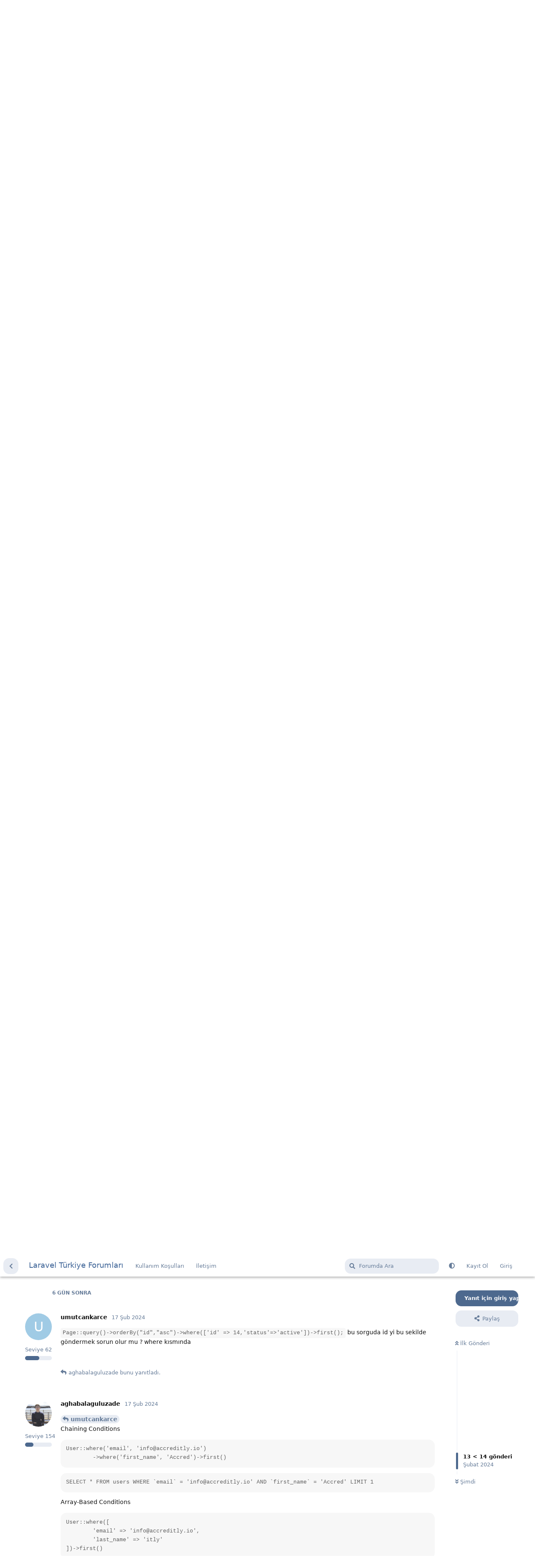

--- FILE ---
content_type: text/html; charset=utf-8
request_url: https://laravel.gen.tr/d/9253-formda-id-sifreleme/13
body_size: 12430
content:
<!doctype html>
<html  dir="ltr"        lang="tr" >
    <head>
        <meta charset="utf-8">
        <title>Formda id Şifreleme - Laravel Türkiye Forumları</title>

        <link rel="canonical" href="https://laravel.gen.tr/d/9253-formda-id-sifreleme">
<link rel="preload" href="https://laravel.gen.tr/assets/forum.js?v=0a0b6c3e" as="script">
<link rel="preload" href="https://laravel.gen.tr/assets/forum-tr.js?v=7442688e" as="script">
<link rel="preload" href="https://laravel.gen.tr/assets/fonts/fa-solid-900.woff2" as="font" type="font/woff2" crossorigin="">
<link rel="preload" href="https://laravel.gen.tr/assets/fonts/fa-regular-400.woff2" as="font" type="font/woff2" crossorigin="">
<meta name="viewport" content="width=device-width, initial-scale=1, maximum-scale=1, minimum-scale=1">
<meta name="description" content="Merhaba formda id gönderirken şifreleme yapılır mı veinput:hiddenolarak idgöndermemek istersek nasıl olur ? şifrelemeyi nasıl kullanırım ?">
<meta name="theme-color" content="#4D698E">
<meta name="application-name" content="Laravel Türkiye Forumları">
<meta name="robots" content="index, follow">
<meta name="twitter:card" content="summary_large_image">
<meta name="twitter:image" content="https://laravel.gen.tr/assets/site-image-wibzwteh.png">
<meta name="twitter:title" content="Formda id Şifreleme">
<meta name="article:published_time" content="2024-02-10T21:49:27+00:00">
<meta name="twitter:description" content="Merhaba formda id gönderirken şifreleme yapılır mı veinput:hiddenolarak idgöndermemek istersek nasıl olur ? şifrelemeyi nasıl kullanırım ?">
<meta name="twitter:url" content="https://laravel.gen.tr/d/9253-formda-id-sifreleme">
<meta name="color-scheme" content="light">
<link rel="stylesheet" media="not all and (prefers-color-scheme: dark)" class="nightmode-light" href="https://laravel.gen.tr/assets/forum.css?v=b99c76c8" />
<link rel="stylesheet" media="(prefers-color-scheme: dark)" class="nightmode-dark" href="https://laravel.gen.tr/assets/forum-dark.css?v=9da3afee" />
<link rel="shortcut icon" href="https://laravel.gen.tr/assets/favicon-040mwuls.png">
<meta property="og:site_name" content="Laravel Türkiye Forumları">
<meta property="og:type" content="article">
<meta property="og:image" content="https://laravel.gen.tr/assets/site-image-wibzwteh.png">
<meta property="og:title" content="Formda id Şifreleme">
<meta property="og:description" content="Merhaba formda id gönderirken şifreleme yapılır mı veinput:hiddenolarak idgöndermemek istersek nasıl olur ? şifrelemeyi nasıl kullanırım ?">
<meta property="og:url" content="https://laravel.gen.tr/d/9253-formda-id-sifreleme">
<script type="application/ld+json">[{"@context":"http:\/\/schema.org","@type":"DiscussionForumPosting","publisher":{"@type":"Organization","name":"Laravel T\u00fcrkiye Forumlar\u0131","url":"https:\/\/laravel.gen.tr","description":"Laravel g\u00f6n\u00fcll\u00fcleri forumu.","logo":null},"image":"https:\/\/laravel.gen.tr\/assets\/site-image-wibzwteh.png","headline":"Formda id \u015eifreleme","datePublished":"2024-02-10T21:49:27+00:00","description":"Merhaba formda id g\u00f6nderirken \u015fifreleme yap\u0131l\u0131r m\u0131 veinput:hiddenolarak idg\u00f6ndermemek istersek nas\u0131l olur ? \u015fifrelemeyi nas\u0131l kullan\u0131r\u0131m ?","url":"https:\/\/laravel.gen.tr\/d\/9253-formda-id-sifreleme","author":{"@type":"Person","name":"umutcankarce","url":"https:\/\/laravel.gen.tr\/u\/umutcankarce"}},{"@context":"http:\/\/schema.org","@type":"WebSite","url":"https:\/\/laravel.gen.tr\/","potentialAction":{"@type":"SearchAction","target":"https:\/\/laravel.gen.tr\/?q={search_term_string}","query-input":"required name=search_term_string"}}]</script>

        <script>
            /* fof/nightmode workaround for browsers without (prefers-color-scheme) CSS media query support */
            if (!window.matchMedia('not all and (prefers-color-scheme), (prefers-color-scheme)').matches) {
                document.querySelector('link.nightmode-light').removeAttribute('media');
            }
        </script>
        
    </head>

    <body>
        <div style="display:flex;width:100%align-items: center;">
<a style="flex:1;color:#FFF;background-color:#48d5ec;padding:4px;text-align:center" href="https://discord.gg/kkxhWRVTyz" target="_blank"><strong>Laravel Türkiye Discord Kanalı</strong></a>
<a style="flex:1;color:#FFF;background-color:#EC4899;padding:4px;text-align:center" href="/d/4903-onemli-forumda-kod-paylasirken-dikkat-edilmesi-gerekenler"><strong>Forumda kod paylaşılırken dikkat edilmesi gerekenler!</strong></a><a style="flex:1;color:#FFF;background-color:#69cd2a;padding:4px;text-align:center" href="/d/6395-etkinlik-birlikte-proje-gelistirmek-isteyenler-icin-tanisma-ve-kayit"><strong>Birlikte proje geliştirmek ister misiniz?</strong></a>
</div>

<div id="app" class="App">

    <div id="app-navigation" class="App-navigation"></div>

    <div id="drawer" class="App-drawer">

        <header id="header" class="App-header">
            <div id="header-navigation" class="Header-navigation"></div>
            <div class="container">
                <h1 class="Header-title">
                    <a href="https://laravel.gen.tr" id="home-link">
                                                    Laravel Türkiye Forumları
                                            </a>
                </h1>
                <div id="header-primary" class="Header-primary"></div>
                <div id="header-secondary" class="Header-secondary"></div>
            </div>
        </header>

    </div>

    <main class="App-content">
        <div id="content"></div>

        <div id="flarum-loading" style="display: none">
    Yükleniyor...
</div>

<noscript>
    <div class="Alert">
        <div class="container">
            Bu site en iyi JavaScript etkinleştirilmiş modern bir tarayıcıda görüntülenir.
        </div>
    </div>
</noscript>

<div id="flarum-loading-error" style="display: none">
    <div class="Alert">
        <div class="container">
            Bu sitenin tam sürümünü yüklemeye çalışırken bir şeyler ters gitti. Hatayı düzeltmek için bu sayfayı yenilemeyi deneyin.
        </div>
    </div>
</div>

<noscript id="flarum-content">
    <div class="container">
    <h1>Formda id Şifreleme</h1>

    <div>
                    <article>
                                <div class="PostUser"><h3 class="PostUser-name">beyondelayer</h3></div>
                <div class="Post-body">
                    <p><a href="https://laravel.gen.tr/d/9253-formda-id-sifreleme/1" class="PostMention" data-id="45722" rel="" target="">umutcankarce</a> ben uuid kullanıyorum bu olay için, id görünmesi rahatsız ediyor bazen slug bazen uuid, 8-9 karakterli uuid oluşturuyorum tıpkı youtube linklerindeki gibi, belkide bir anlamı yoktur sonuçta id yerine uuid değerini veriyorum ama nedense içim daha rahat ediyor 😃 <a href="https://laravel.gen.tr/u/mgsmus" class="UserMention" rel="" target="">@mgsmus</a> benimde merak ettiğim bir konuydu açılmışken size sormak isterim, bu konu için sen ne düşünüyorsun abi? Yani insanlar formlarda bizim datamıza ait olan id uuid gibi bilgileri görebiliyor buna nasıl bi çözüm üretilebilir?</p>
                </div>
            </article>

            <hr>
                    <article>
                                <div class="PostUser"><h3 class="PostUser-name">aghabalaguluzade</h3></div>
                <div class="Post-body">
                    <p><a href="https://laravel.gen.tr/d/9253-formda-id-sifreleme/3" class="PostMention" data-id="45726" rel="" target="">beyondelayer</a> aslında <a href="https://laravel.gen.tr/u/sineld" class="UserMention" rel="" target="">@sineld</a> hocanın url şifreleme konusunda mesajı vardı <br>
<a href="https://laravel.gen.tr/d/3613-laravel-url-sifreleme/7" rel="ugc noopener" target="_self" rel="ugc noopener" target="_self">https://laravel.gen.tr/d/3613-laravel-url-sifreleme/7</a><br>
şöyle fakat formda id şifreleme istediği için önermedim. Konu açılmışken böyle bir şey vardı bakabilirsiniz.</p>
                </div>
            </article>

            <hr>
                    <article>
                                <div class="PostUser"><h3 class="PostUser-name">mgsmus</h3></div>
                <div class="Post-body">
                    <p><a href="https://laravel.gen.tr/d/9253-formda-id-sifreleme/3" class="PostMention" data-id="45726" rel="" target="">beyondelayer</a> Sistemde id ile birlikte uuid de kullanırsınız. İç işleri id ile; kullanıcının gördüğü yerleri uuid ile yaparsınız. Bir de şöyle bir yazım var:<br>
<a href="https://medium.com/@mgsmus/laravel-de-%C5%9Fifrelenmi%C5%9F-id-i%CC%87le-%C3%A7al%C4%B1%C5%9Fmak-repository-decorator-ve-inversion-of-control-808def3a582f" rel="ugc noopener nofollow" target="_blank" rel="ugc noopener nofollow" target="_blank">https://medium.com/@mgsmus/laravel-de-%C5%9Fifrelenmi%C5%9F-id-i%CC%87le-%C3%A7al%C4%B1%C5%9Fmak-repository-decorator-ve-inversion-of-control-808def3a582f</a></p>
                </div>
            </article>

            <hr>
                    <article>
                                <div class="PostUser"><h3 class="PostUser-name">aghabalaguluzade</h3></div>
                <div class="Post-body">
                    <p><a href="https://laravel.gen.tr/d/9253-formda-id-sifreleme/5" class="PostMention" data-id="45732" rel="" target="">mgsmus</a> peki hocam <br>
1 - kullanmamanın büyük zararı olur mu ?<br>
<code>Crypt::encrypt</code> olan doğru mu veya kullanılır mı ?</p> 
                </div>
            </article>

            <hr>
                    <article>
                                <div class="PostUser"><h3 class="PostUser-name">mgsmus</h3></div>
                <div class="Post-body">
                    <p><a href="https://laravel.gen.tr/d/9253-formda-id-sifreleme/6" class="PostMention" data-id="45733" rel="" target="">aghabalaguluzade</a> Bu sizin id'yi karşı tarafta nasıl ele aldığınızla, nasıl önlemler aldığınızla alakalı. Kullanıcı id'yi elle değiştirdiğinde sizin tarafta bir şeyler karışmıyorsa sorun olmaz; ha elle yapmış ha arayüzden... Eğer elle yaptığında istemediğiniz bir şeylere sebep oluyorsa ister id olsun ister uuid olsun zaten yeterince önlemi almamışsınız demektir çünkü tek başına uuid sizi kurtarmaz.</p>

<p>Çok basit bir örnek bu ama yine de vereyim; mesela kullanıcının ürünleri var ve ona ulaşacaksınız:</p>
<pre><code>// Yanlış
$product = Product::findOrFail($id);

// Doğru
$product = $request-&gt;user()
    -&gt;products()
    -&gt;findOrFail($id);</code><script async="" crossorigin="anonymous" data-hljs-style="github" integrity="sha384-E9ssooeJ4kPel3JD7st0BgS50OLWFEdg4ZOp8lYPy52ctQazOIV37TCvzV8l4cYG" src="https://cdn.jsdelivr.net/gh/s9e/hljs-loader@1.0.34/loader.min.js"></script><script>
                    if(window.hljsLoader && !document.currentScript.parentNode.hasAttribute('data-s9e-livepreview-onupdate')) {
                        window.hljsLoader.highlightBlocks(document.currentScript.parentNode);
                    }
                </script></pre>
                </div>
            </article>

            <hr>
                    <article>
                                <div class="PostUser"><h3 class="PostUser-name">aghabalaguluzade</h3></div>
                <div class="Post-body">
                    <p><a href="https://laravel.gen.tr/d/9253-formda-id-sifreleme/7" class="PostMention" data-id="45734" rel="" target="">mgsmus</a> anladım <br>
ilkinde</p>
<pre><code>$product = Product::findOrFail($id);</code><script async="" crossorigin="anonymous" data-hljs-style="github" integrity="sha384-E9ssooeJ4kPel3JD7st0BgS50OLWFEdg4ZOp8lYPy52ctQazOIV37TCvzV8l4cYG" src="https://cdn.jsdelivr.net/gh/s9e/hljs-loader@1.0.34/loader.min.js"></script><script>
                    if(window.hljsLoader && !document.currentScript.parentNode.hasAttribute('data-s9e-livepreview-onupdate')) {
                        window.hljsLoader.highlightBlocks(document.currentScript.parentNode);
                    }
                </script></pre>
<p>verince ikinci kodu anlamadım (ilk defada anlamamıştım da).<br>
Teşekkür ederim hocam.</p>
                </div>
            </article>

            <hr>
                    <article>
                                <div class="PostUser"><h3 class="PostUser-name">EmreS</h3></div>
                <div class="Post-body">
                    <p><a href="https://laravel.gen.tr/d/9253-formda-id-sifreleme/8" class="PostMention" data-id="45735" rel="" target="">aghabalaguluzade</a>  Burada id veya uuid tutmak sorgulama esnasında yapacağınız bir hatanın önüne geçmez demek istemiş <a href="https://laravel.gen.tr/u/mgsmus" class="UserMention" rel="" target="">@mgsmus</a> <br>
Yazılan kodtaki 1. örnekte id den ürün getirilirken 2.örnekte login olan kullanıcıya ait ürünlerin içinden id ye göre ürün getirilmektedir.<br>
Direkt ürün modelinden id ile sorgulamak başka bir kullanıcıya ait ürünü getirmemize de sebep olabilir ve bu da hataları beraberinde getirebilir.</p>
                </div>
            </article>

            <hr>
                    <article>
                                <div class="PostUser"><h3 class="PostUser-name">fabyo0</h3></div>
                <div class="Post-body">
                    <p><a href="https://laravel.gen.tr/u/mgsmus" class="UserMention" rel="" target="">@mgsmus</a> Hocam biraz konu dışı olacak ama uuid üzerinden bir sorum var şimdiye kadar id kullandım hangi durumlar da uuid kullanmalıyım</p> 
                </div>
            </article>

            <hr>
                    <article>
                                <div class="PostUser"><h3 class="PostUser-name">mgsmus</h3></div>
                <div class="Post-body">
                    <p><a href="https://laravel.gen.tr/d/9253-formda-id-sifreleme/9" class="PostMention" data-id="45741" rel="" target="">fabyo0</a></p> 

<ul><li>id'yi umumi olarak göstermek istemediğiniz durumlarda id sütununun yanında bir de uuid alanı tutarsınız ve kullanıcıların gördüğü işlemleri bu uuid ile yaparsınız. Mesela kullanıcı uygulamada bu uuid'yi görür ama siz içeride ilişkileri mesela id ile yaparsınız. Bu, uygulamanıza ek bir güvenlik önlemi sağlar.</li>
<li>Dağıtık sistemlerde id'lerin çakışma durumu olabileceği için primary key olarak uuid kullanılır.</li></ul>

<p>Yani güvenlik ve benzersizlik gereken durumlarda kullanılır.</p>
                </div>
            </article>

            <hr>
                    <article>
                                <div class="PostUser"><h3 class="PostUser-name">fabyo0</h3></div>
                <div class="Post-body">
                    <p><a href="https://laravel.gen.tr/d/9253-formda-id-sifreleme/10" class="PostMention" data-id="45760" rel="" target="">mgsmus</a> Sağolun hocam anladım</p>
                </div>
            </article>

            <hr>
                    <article>
                                <div class="PostUser"><h3 class="PostUser-name">umutcankarce</h3></div>
                <div class="Post-body">
                    <p><code>Page::query()-&gt;orderBy("id","asc")-&gt;where(['id' =&gt; 14,'status'=&gt;'active'])-&gt;first();</code> bu sorguda id yi bu sekilde göndermek sorun olur mu ? where kısmında</p> 
                </div>
            </article>

            <hr>
                    <article>
                                <div class="PostUser"><h3 class="PostUser-name">aghabalaguluzade</h3></div>
                <div class="Post-body">
                    <p><a href="https://laravel.gen.tr/d/9253-formda-id-sifreleme/13" class="PostMention" data-id="45865" rel="" target="">umutcankarce</a> <br>
Chaining Conditions</p>

<pre><code>User::where('email', 'info@accreditly.io')
	-&gt;where('first_name', 'Accred')-&gt;first()</code><script async="" crossorigin="anonymous" data-hljs-style="github" integrity="sha384-E9ssooeJ4kPel3JD7st0BgS50OLWFEdg4ZOp8lYPy52ctQazOIV37TCvzV8l4cYG" src="https://cdn.jsdelivr.net/gh/s9e/hljs-loader@1.0.34/loader.min.js"></script><script>
                    if(window.hljsLoader && !document.currentScript.parentNode.hasAttribute('data-s9e-livepreview-onupdate')) {
                        window.hljsLoader.highlightBlocks(document.currentScript.parentNode);
                    }
                </script></pre>

<pre><code>SELECT * FROM users WHERE `email` = 'info@accreditly.io' AND `first_name` = 'Accred' LIMIT 1</code><script async="" crossorigin="anonymous" data-hljs-style="github" integrity="sha384-E9ssooeJ4kPel3JD7st0BgS50OLWFEdg4ZOp8lYPy52ctQazOIV37TCvzV8l4cYG" src="https://cdn.jsdelivr.net/gh/s9e/hljs-loader@1.0.34/loader.min.js"></script><script>
                    if(window.hljsLoader && !document.currentScript.parentNode.hasAttribute('data-s9e-livepreview-onupdate')) {
                        window.hljsLoader.highlightBlocks(document.currentScript.parentNode);
                    }
                </script></pre>

<p>Array-Based Conditions</p>

<pre><code>User::where([
	'email' =&gt; 'info@accreditly.io',
	'last_name' =&gt; 'itly'
])-&gt;first()</code><script async="" crossorigin="anonymous" data-hljs-style="github" integrity="sha384-E9ssooeJ4kPel3JD7st0BgS50OLWFEdg4ZOp8lYPy52ctQazOIV37TCvzV8l4cYG" src="https://cdn.jsdelivr.net/gh/s9e/hljs-loader@1.0.34/loader.min.js"></script><script>
                    if(window.hljsLoader && !document.currentScript.parentNode.hasAttribute('data-s9e-livepreview-onupdate')) {
                        window.hljsLoader.highlightBlocks(document.currentScript.parentNode);
                    }
                </script></pre>

<pre><code>SELECT * FROM users WHERE `email` = 'info@accreditly.io' AND `last_name` = 'itly' LIMIT 1</code><script async="" crossorigin="anonymous" data-hljs-style="github" integrity="sha384-E9ssooeJ4kPel3JD7st0BgS50OLWFEdg4ZOp8lYPy52ctQazOIV37TCvzV8l4cYG" src="https://cdn.jsdelivr.net/gh/s9e/hljs-loader@1.0.34/loader.min.js"></script><script>
                    if(window.hljsLoader && !document.currentScript.parentNode.hasAttribute('data-s9e-livepreview-onupdate')) {
                        window.hljsLoader.highlightBlocks(document.currentScript.parentNode);
                    }
                </script></pre>

<p>Ayrıca <code>orderBy()</code> <code>where</code> sonra olacak.</p>


<p><a href="https://accreditly.io/articles/laravel-eloquents-where-clause-in-detail" rel="ugc noopener nofollow" target="_blank" rel="ugc noopener nofollow" target="_blank">https://accreditly.io/articles/laravel-eloquents-where-clause-in-detail</a><br>
<a href="https://laravel.com/docs/10.x/queries#basic-where-clauses" rel="ugc noopener nofollow" target="_blank" rel="ugc noopener nofollow" target="_blank">https://laravel.com/docs/10.x/queries#basic-where-clauses</a></p>
                </div>
            </article>

            <hr>
            </div>

    
    </div>

</noscript>


        <div class="App-composer">
            <div class="container">
                <div id="composer"></div>
            </div>
        </div>
    </main>

    <footer id="footer" class="App-footer"></footer>

</div>




        <div id="modal"></div>
        <div id="alerts"></div>

        <script>
            document.getElementById('flarum-loading').style.display = 'block';
            var flarum = {extensions: {}};
        </script>

        <script src="https://laravel.gen.tr/assets/forum.js?v=0a0b6c3e"></script>
<script src="https://laravel.gen.tr/assets/forum-tr.js?v=7442688e"></script>

        <script id="flarum-json-payload" type="application/json">{"fof-nightmode.assets.day":"https:\/\/laravel.gen.tr\/assets\/forum.css?v=b99c76c8","fof-nightmode.assets.night":"https:\/\/laravel.gen.tr\/assets\/forum-dark.css?v=9da3afee","resources":[{"type":"forums","id":"1","attributes":{"title":"Laravel T\u00fcrkiye Forumlar\u0131","description":"Laravel g\u00f6n\u00fcll\u00fcleri forumu.","showLanguageSelector":false,"baseUrl":"https:\/\/laravel.gen.tr","basePath":"","baseOrigin":"https:\/\/laravel.gen.tr","debug":false,"apiUrl":"https:\/\/laravel.gen.tr\/api","welcomeTitle":"Laravel T\u00fcrkiye Forumlar\u0131na ho\u015f geldiniz","welcomeMessage":"Yeni kullan\u0131c\u0131 al\u0131mlar\u0131 a\u00e7\u0131ld\u0131, kay\u0131t olma sorunlar\u0131 giderildi.","themePrimaryColor":"#4D698E","themeSecondaryColor":"#4D698E","logoUrl":null,"faviconUrl":"https:\/\/laravel.gen.tr\/assets\/favicon-040mwuls.png","headerHtml":"\u003Cdiv style=\u0022display:flex;width:100%align-items: center;\u0022\u003E\n\u003Ca style=\u0022flex:1;color:#FFF;background-color:#48d5ec;padding:4px;text-align:center\u0022 href=\u0022https:\/\/discord.gg\/kkxhWRVTyz\u0022 target=\u0022_blank\u0022\u003E\u003Cstrong\u003ELaravel T\u00fcrkiye Discord Kanal\u0131\u003C\/strong\u003E\u003C\/a\u003E\n\u003Ca style=\u0022flex:1;color:#FFF;background-color:#EC4899;padding:4px;text-align:center\u0022 href=\u0022\/d\/4903-onemli-forumda-kod-paylasirken-dikkat-edilmesi-gerekenler\u0022\u003E\u003Cstrong\u003EForumda kod payla\u015f\u0131l\u0131rken dikkat edilmesi gerekenler!\u003C\/strong\u003E\u003C\/a\u003E\u003Ca style=\u0022flex:1;color:#FFF;background-color:#69cd2a;padding:4px;text-align:center\u0022 href=\u0022\/d\/6395-etkinlik-birlikte-proje-gelistirmek-isteyenler-icin-tanisma-ve-kayit\u0022\u003E\u003Cstrong\u003EBirlikte proje geli\u015ftirmek ister misiniz?\u003C\/strong\u003E\u003C\/a\u003E\n\u003C\/div\u003E","footerHtml":"","allowSignUp":true,"defaultRoute":"\/all","canViewForum":true,"canStartDiscussion":false,"canSearchUsers":false,"canCreateAccessToken":false,"canModerateAccessTokens":false,"assetsBaseUrl":"https:\/\/laravel.gen.tr\/assets","canViewFlags":false,"guidelinesUrl":null,"canBypassTagCounts":false,"minPrimaryTags":"1","maxPrimaryTags":"1","minSecondaryTags":"0","maxSecondaryTags":"3","allowUsernameMentionFormat":true,"ianm-level-ranks.pointsText":null,"canSeeUserDirectoryLink":false,"userDirectoryDefaultSort":"default","userDirectorySmallCards":false,"userDirectoryDisableGlobalSearchSource":false,"userDirectoryLinkGroupMentions":true,"fofNightMode_autoUnsupportedFallback":1,"fofNightMode.showThemeToggleOnHeaderAlways":false,"fof-nightmode.default_theme":0,"fofNightMode.showThemeToggleInSolid":true,"allowInlineEditing":false,"synopsis.excerpt_length":200,"synopsis.rich_excerpts":false,"synopsis.excerpt_type":"first","synopsis.disable_when_searching":true,"fof-user-bio.maxLength":200,"fof-user-bio.maxLines":0,"fof-socialprofile.allow_external_favicons":false,"fof-share-social.plain-copy":true,"fof-share-social.default":null,"fof-share-social.networks":["facebook","twitter","linkedin","reddit","whatsapp","telegram"],"ReactionConverts":[null,null,null],"fofReactionsAllowAnonymous":false,"fofReactionsCdnUrl":"https:\/\/cdnjs.cloudflare.com\/ajax\/libs\/twemoji\/14.0.2\/72x72\/[codepoint].png","fof-oauth":[null,null,{"name":"github","icon":"fab fa-github","priority":0},null,null,{"name":"google","icon":"fab fa-google","priority":0},null],"fof-oauth.only_icons":true,"fof-oauth.popupWidth":580,"fof-oauth.popupHeight":400,"fof-oauth.fullscreenPopup":true,"fof-merge-discussions.search_limit":4,"fof-forum-statistics-widget.widget_order":0,"fof-forum-statistics-widget.discussionsCount":8464,"fof-forum-statistics-widget.postsCount":47020,"fof-forum-statistics-widget.usersCount":15945,"fof-forum-statistics-widget.lastUserId":36662,"canStartPrivateDiscussion":false,"canStartPrivateDiscussionWithUsers":false,"canAddMoreThanTwoUserRecipients":false,"canStartPrivateDiscussionWithGroups":false,"canStartPrivateDiscussionWithBlockers":false,"byobu.icon-badge":"fas fa-map","byobu.icon-postAction":"far fa-map","fof-best-answer.show_max_lines":0,"showTagsInSearchResults":true,"removeSolutionResultsFromMainSearch":false,"solutionSearchEnabled":true,"canSelectBestAnswerOwnPost":false,"useAlternativeBestAnswerUi":false,"showBestAnswerFilterUi":false,"bestAnswerDiscussionSidebarJumpButton":false,"currentThemeId":"afrux-asirem","afrux-theme-base.footerDescription":null,"afrux-theme-base.footerBottomLine":null,"afrux-theme-base.footerLinks":[],"afrux-theme-base.footerHooked":true,"afruxHeroBanner":null,"afruxHeroBannerPosition":null,"afrux-theme-base.bannerHooked":true,"afrux-theme-base.normalizeStatusWidgetStructure":true,"afrux-theme-base.normalizeAdminHeaderStructure":true,"afrux-theme-base.normalizeExtensionPageStructure":true,"afrux-theme-base.normalizeUserTable":true,"afrux-theme-base.addExtensionsPage":true},"relationships":{"groups":{"data":[{"type":"groups","id":"1"},{"type":"groups","id":"2"},{"type":"groups","id":"3"},{"type":"groups","id":"4"}]},"tags":{"data":[{"type":"tags","id":"1"},{"type":"tags","id":"2"},{"type":"tags","id":"3"}]},"reactions":{"data":[{"type":"reactions","id":"1"},{"type":"reactions","id":"2"},{"type":"reactions","id":"3"},{"type":"reactions","id":"4"},{"type":"reactions","id":"5"},{"type":"reactions","id":"6"}]},"links":{"data":[{"type":"links","id":"1"},{"type":"links","id":"2"}]}}},{"type":"groups","id":"1","attributes":{"nameSingular":"Y\u00f6netici","namePlural":"Y\u00f6netici","color":"#b24786","icon":"fas fa-wrench","isHidden":0}},{"type":"groups","id":"2","attributes":{"nameSingular":"Moderat\u00f6r","namePlural":"Moderat\u00f6r","color":"#5987c5","icon":"fas fa-bolt","isHidden":0}},{"type":"groups","id":"3","attributes":{"nameSingular":"Misafir","namePlural":"Misafir","color":"#e2d086","icon":null,"isHidden":0}},{"type":"groups","id":"4","attributes":{"nameSingular":"\u00dcye","namePlural":"\u00dcye","color":"#c8d92c","icon":null,"isHidden":0}},{"type":"tags","id":"1","attributes":{"name":"Genel","description":"","slug":"genel","color":"#000000","backgroundUrl":null,"backgroundMode":null,"icon":"fa fa-home","discussionCount":1258,"position":0,"defaultSort":null,"isChild":false,"isHidden":false,"lastPostedAt":"2025-11-22T05:35:53+00:00","canStartDiscussion":false,"canAddToDiscussion":false,"subscription":null,"richExcerpts":null,"excerptLength":null,"isQnA":true,"reminders":false}},{"type":"tags","id":"2","attributes":{"name":"Yard\u0131m","description":"","slug":"yardim","color":"#cbd5e1","backgroundUrl":null,"backgroundMode":null,"icon":"","discussionCount":6668,"position":1,"defaultSort":null,"isChild":false,"isHidden":false,"lastPostedAt":"2025-11-27T18:46:08+00:00","canStartDiscussion":false,"canAddToDiscussion":false,"subscription":null,"richExcerpts":null,"excerptLength":null,"isQnA":true,"reminders":false}},{"type":"tags","id":"3","attributes":{"name":"Geli\u015ftirme","description":"","slug":"gelistirme","color":"#cbd5e1","backgroundUrl":null,"backgroundMode":null,"icon":"","discussionCount":570,"position":2,"defaultSort":null,"isChild":false,"isHidden":false,"lastPostedAt":"2025-11-27T12:11:20+00:00","canStartDiscussion":false,"canAddToDiscussion":false,"subscription":null,"richExcerpts":null,"excerptLength":null,"isQnA":true,"reminders":false}},{"type":"reactions","id":"1","attributes":{"identifier":"thumbsup","display":null,"type":"emoji","enabled":true}},{"type":"reactions","id":"2","attributes":{"identifier":"thumbsdown","display":null,"type":"emoji","enabled":true}},{"type":"reactions","id":"3","attributes":{"identifier":"laughing","display":null,"type":"emoji","enabled":true}},{"type":"reactions","id":"4","attributes":{"identifier":"confused","display":null,"type":"emoji","enabled":true}},{"type":"reactions","id":"5","attributes":{"identifier":"heart","display":null,"type":"emoji","enabled":true}},{"type":"reactions","id":"6","attributes":{"identifier":"tada","display":null,"type":"emoji","enabled":true}},{"type":"links","id":"1","attributes":{"id":1,"title":"Kullan\u0131m Ko\u015fullar\u0131","icon":null,"url":"https:\/\/laravel.gen.tr\/p\/3-kullanim-kosullari","position":null,"isInternal":true,"isNewtab":false,"useRelMe":false,"isChild":false}},{"type":"links","id":"2","attributes":{"id":2,"title":"\u0130leti\u015fim","icon":null,"url":"https:\/\/laravel.gen.tr\/p\/4-iletisim","position":null,"isInternal":true,"isNewtab":false,"useRelMe":false,"isChild":false}}],"session":{"userId":0,"csrfToken":"zYyJSWxNXyWFaI9zCWrdjTNCAxYJipg8BxIZV8VJ"},"locales":{"tr":"Turkish","en":"English"},"locale":"tr","fof-follow-tags.following_page_default":null,"fof-socialprofile.test":null,"fof-reactions.cdnUrl":"https:\/\/cdnjs.cloudflare.com\/ajax\/libs\/twemoji\/14.0.2\/72x72\/[codepoint].png","apiDocument":{"data":{"type":"discussions","id":"9253","attributes":{"title":"Formda id \u015eifreleme","slug":"9253-formda-id-sifreleme","commentCount":14,"participantCount":6,"createdAt":"2024-02-10T21:49:27+00:00","lastPostedAt":"2024-02-17T21:38:26+00:00","lastPostNumber":14,"canReply":false,"canRename":false,"canDelete":false,"canHide":false,"isApproved":true,"hasBestAnswer":false,"bestAnswerSetAt":null,"canTag":false,"subscription":null,"canSplit":false,"shareUrl":"https:\/\/laravel.gen.tr\/d\/9253","canSeeReactions":false,"canMerge":false,"canEditRecipients":false,"canEditUserRecipients":false,"canEditGroupRecipients":false,"isPrivateDiscussion":false,"canSelectBestAnswer":false,"isSticky":false,"canSticky":false,"isLocked":false,"canLock":false},"relationships":{"user":{"data":{"type":"users","id":"34980"}},"posts":{"data":[{"type":"posts","id":"45722"},{"type":"posts","id":"45723"},{"type":"posts","id":"45726"},{"type":"posts","id":"45727"},{"type":"posts","id":"45732"},{"type":"posts","id":"45733"},{"type":"posts","id":"45734"},{"type":"posts","id":"45735"},{"type":"posts","id":"45741"},{"type":"posts","id":"45760"},{"type":"posts","id":"45764"},{"type":"posts","id":"45766"},{"type":"posts","id":"45865"},{"type":"posts","id":"45869"}]},"tags":{"data":[{"type":"tags","id":"2"},{"type":"tags","id":"17"}]},"recipientUsers":{"data":[]},"recipientGroups":{"data":[]}}},"included":[{"type":"users","id":"34980","attributes":{"username":"umutcankarce","displayName":"umutcankarce","avatarUrl":null,"slug":"umutcankarce","joinTime":"2022-04-15T23:05:00+00:00","discussionCount":119,"commentCount":334,"canEdit":false,"canEditCredentials":false,"canEditGroups":false,"canDelete":false,"canSuspend":false,"signature":null,"canEditSignature":false,"canHaveSignature":false,"canViewSocialProfile":false,"blocksPd":false,"bestAnswerCount":0},"relationships":{"groups":{"data":[]}}},{"type":"users","id":"35681","attributes":{"username":"beyondelayer","displayName":"beyondelayer","avatarUrl":"https:\/\/laravel.gen.tr\/assets\/avatars\/f7hNGYlr4Lf9D9EO.png","slug":"beyondelayer","joinTime":"2023-07-01T22:29:21+00:00","discussionCount":64,"commentCount":289,"canEdit":false,"canEditCredentials":false,"canEditGroups":false,"canDelete":false,"lastSeenAt":"2024-10-20T17:34:40+00:00","canSuspend":false,"signature":null,"canEditSignature":false,"canHaveSignature":false,"canViewSocialProfile":false,"blocksPd":false,"bestAnswerCount":0},"relationships":{"groups":{"data":[]}}},{"type":"users","id":"34999","attributes":{"username":"aghabalaguluzade","displayName":"aghabalaguluzade","avatarUrl":"https:\/\/laravel.gen.tr\/assets\/avatars\/PVMs9tAS31YX9uaD.png","slug":"aghabalaguluzade","joinTime":"2022-05-03T00:20:56+00:00","discussionCount":280,"commentCount":832,"canEdit":false,"canEditCredentials":false,"canEditGroups":false,"canDelete":false,"lastSeenAt":"2025-11-27T13:49:59+00:00","canSuspend":false,"signature":null,"canEditSignature":false,"canHaveSignature":false,"canViewSocialProfile":false,"blocksPd":false,"bestAnswerCount":2},"relationships":{"groups":{"data":[]}}},{"type":"users","id":"4515","attributes":{"username":"mgsmus","displayName":"mgsmus","avatarUrl":"https:\/\/laravel.gen.tr\/assets\/avatars\/pMKKEjB2xMt5A3zU.png","slug":"mgsmus","joinTime":"2013-08-16T23:17:47+00:00","discussionCount":51,"commentCount":8903,"canEdit":false,"canEditCredentials":false,"canEditGroups":false,"canDelete":false,"canSuspend":false,"signature":null,"canEditSignature":false,"canHaveSignature":true,"canViewSocialProfile":false,"blocksPd":false,"bestAnswerCount":1034},"relationships":{"groups":{"data":[{"type":"groups","id":"1"}]}}},{"type":"users","id":"34928","attributes":{"username":"fabyo0","displayName":"fabyo0","avatarUrl":"https:\/\/laravel.gen.tr\/assets\/avatars\/JKHM5C8jsVNfuNQJ.png","slug":"fabyo0","joinTime":"2022-03-07T18:49:12+00:00","discussionCount":7,"commentCount":47,"canEdit":false,"canEditCredentials":false,"canEditGroups":false,"canDelete":false,"canSuspend":false,"signature":null,"canEditSignature":false,"canHaveSignature":false,"canViewSocialProfile":false,"blocksPd":false,"bestAnswerCount":3},"relationships":{"groups":{"data":[]}}},{"type":"users","id":"35759","attributes":{"username":"mavisland","displayName":"mavisland","avatarUrl":"https:\/\/laravel.gen.tr\/assets\/avatars\/lQr8bzEHIpFxl5SR.png","slug":"mavisland"}},{"type":"users","id":"34210","attributes":{"username":"EmreS","displayName":"EmreS","avatarUrl":"https:\/\/laravel.gen.tr\/assets\/avatars\/0tGTURebhUX4Ou9F.png","slug":"EmreS","joinTime":"2020-06-14T11:59:20+00:00","discussionCount":2,"commentCount":12,"canEdit":false,"canEditCredentials":false,"canEditGroups":false,"canDelete":false,"lastSeenAt":"2024-03-28T09:08:15+00:00","canSuspend":false,"signature":null,"canEditSignature":false,"canHaveSignature":false,"canViewSocialProfile":false,"blocksPd":false,"bestAnswerCount":1},"relationships":{"groups":{"data":[]}}},{"type":"posts","id":"45726","attributes":{"number":3,"createdAt":"2024-02-10T22:39:47+00:00","contentType":"comment","contentHtml":"\u003Cp\u003E\u003Ca href=\u0022https:\/\/laravel.gen.tr\/d\/9253-formda-id-sifreleme\/1\u0022 class=\u0022PostMention\u0022 data-id=\u002245722\u0022 rel=\u0022\u0022 target=\u0022\u0022\u003Eumutcankarce\u003C\/a\u003E ben uuid kullan\u0131yorum bu olay i\u00e7in, id g\u00f6r\u00fcnmesi rahats\u0131z ediyor bazen slug bazen uuid, 8-9 karakterli uuid olu\u015fturuyorum t\u0131pk\u0131 youtube linklerindeki gibi, belkide bir anlam\u0131 yoktur sonu\u00e7ta id yerine uuid de\u011ferini veriyorum ama nedense i\u00e7im daha rahat ediyor \ud83d\ude03 \u003Ca href=\u0022https:\/\/laravel.gen.tr\/u\/mgsmus\u0022 class=\u0022UserMention\u0022 rel=\u0022\u0022 target=\u0022\u0022\u003E@mgsmus\u003C\/a\u003E benimde merak etti\u011fim bir konuydu a\u00e7\u0131lm\u0131\u015fken size sormak isterim, bu konu i\u00e7in sen ne d\u00fc\u015f\u00fcn\u00fcyorsun abi? Yani insanlar formlarda bizim datam\u0131za ait olan id uuid gibi bilgileri g\u00f6rebiliyor buna nas\u0131l bi \u00e7\u00f6z\u00fcm \u00fcretilebilir?\u003C\/p\u003E","renderFailed":false,"editedAt":"2024-02-10T22:42:00+00:00","canEdit":false,"canDelete":false,"canHide":false,"mentionedByCount":2,"canFlag":false,"isApproved":true,"canApprove":false,"canReact":false,"canDeletePostReactions":false,"reactionCounts":{"1":0,"2":0,"3":0,"4":0,"5":0,"6":0},"userReactionIdentifier":null,"canLike":false,"likesCount":0},"relationships":{"discussion":{"data":{"type":"discussions","id":"9253"}},"user":{"data":{"type":"users","id":"35681"}},"editedUser":{"data":{"type":"users","id":"35681"}},"mentionedBy":{"data":[{"type":"posts","id":"45727"},{"type":"posts","id":"45732"}]},"likes":{"data":[]}}},{"type":"posts","id":"45727","attributes":{"number":4,"createdAt":"2024-02-10T22:46:49+00:00","contentType":"comment","contentHtml":"\u003Cp\u003E\u003Ca href=\u0022https:\/\/laravel.gen.tr\/d\/9253-formda-id-sifreleme\/3\u0022 class=\u0022PostMention\u0022 data-id=\u002245726\u0022 rel=\u0022\u0022 target=\u0022\u0022\u003Ebeyondelayer\u003C\/a\u003E asl\u0131nda \u003Ca href=\u0022https:\/\/laravel.gen.tr\/u\/sineld\u0022 class=\u0022UserMention\u0022 rel=\u0022\u0022 target=\u0022\u0022\u003E@sineld\u003C\/a\u003E hocan\u0131n url \u015fifreleme konusunda mesaj\u0131 vard\u0131 \u003Cbr\u003E\n\u003Ca href=\u0022https:\/\/laravel.gen.tr\/d\/3613-laravel-url-sifreleme\/7\u0022 rel=\u0022ugc noopener\u0022 target=\u0022_self\u0022 rel=\u0022ugc noopener\u0022 target=\u0022_self\u0022\u003Ehttps:\/\/laravel.gen.tr\/d\/3613-laravel-url-sifreleme\/7\u003C\/a\u003E\u003Cbr\u003E\n\u015f\u00f6yle fakat formda id \u015fifreleme istedi\u011fi i\u00e7in \u00f6nermedim. Konu a\u00e7\u0131lm\u0131\u015fken b\u00f6yle bir \u015fey vard\u0131 bakabilirsiniz.\u003C\/p\u003E","renderFailed":false,"mentionedByCount":0,"editedAt":"2024-02-10T22:50:04+00:00","canEdit":false,"canDelete":false,"canHide":false,"canFlag":false,"isApproved":true,"canApprove":false,"canReact":false,"canDeletePostReactions":false,"reactionCounts":{"1":0,"2":0,"3":0,"4":0,"5":0,"6":0},"userReactionIdentifier":null,"canLike":false,"likesCount":1},"relationships":{"user":{"data":{"type":"users","id":"34999"}},"discussion":{"data":{"type":"discussions","id":"9253"}},"editedUser":{"data":{"type":"users","id":"34999"}},"mentionedBy":{"data":[]},"likes":{"data":[{"type":"users","id":"35681"}]}}},{"type":"posts","id":"45732","attributes":{"number":5,"createdAt":"2024-02-10T23:50:46+00:00","contentType":"comment","contentHtml":"\u003Cp\u003E\u003Ca href=\u0022https:\/\/laravel.gen.tr\/d\/9253-formda-id-sifreleme\/3\u0022 class=\u0022PostMention\u0022 data-id=\u002245726\u0022 rel=\u0022\u0022 target=\u0022\u0022\u003Ebeyondelayer\u003C\/a\u003E Sistemde id ile birlikte uuid de kullan\u0131rs\u0131n\u0131z. \u0130\u00e7 i\u015fleri id ile; kullan\u0131c\u0131n\u0131n g\u00f6rd\u00fc\u011f\u00fc yerleri uuid ile yapars\u0131n\u0131z. Bir de \u015f\u00f6yle bir yaz\u0131m var:\u003Cbr\u003E\n\u003Ca href=\u0022https:\/\/medium.com\/@mgsmus\/laravel-de-%C5%9Fifrelenmi%C5%9F-id-i%CC%87le-%C3%A7al%C4%B1%C5%9Fmak-repository-decorator-ve-inversion-of-control-808def3a582f\u0022 rel=\u0022ugc noopener nofollow\u0022 target=\u0022_blank\u0022 rel=\u0022ugc noopener nofollow\u0022 target=\u0022_blank\u0022\u003Ehttps:\/\/medium.com\/@mgsmus\/laravel-de-%C5%9Fifrelenmi%C5%9F-id-i%CC%87le-%C3%A7al%C4%B1%C5%9Fmak-repository-decorator-ve-inversion-of-control-808def3a582f\u003C\/a\u003E\u003C\/p\u003E","renderFailed":false,"mentionedByCount":1,"canEdit":false,"canDelete":false,"canHide":false,"canFlag":false,"isApproved":true,"canApprove":false,"canReact":false,"canDeletePostReactions":false,"reactionCounts":{"1":0,"2":0,"3":0,"4":0,"5":0,"6":0},"userReactionIdentifier":null,"canLike":false,"likesCount":2},"relationships":{"user":{"data":{"type":"users","id":"4515"}},"discussion":{"data":{"type":"discussions","id":"9253"}},"mentionedBy":{"data":[{"type":"posts","id":"45733"}]},"likes":{"data":[{"type":"users","id":"34999"},{"type":"users","id":"35681"}]}}},{"type":"posts","id":"45733","attributes":{"number":6,"createdAt":"2024-02-10T23:54:53+00:00","contentType":"comment","contentHtml":"\u003Cp\u003E\u003Ca href=\u0022https:\/\/laravel.gen.tr\/d\/9253-formda-id-sifreleme\/5\u0022 class=\u0022PostMention\u0022 data-id=\u002245732\u0022 rel=\u0022\u0022 target=\u0022\u0022\u003Emgsmus\u003C\/a\u003E peki hocam \u003Cbr\u003E\n1 - kullanmaman\u0131n b\u00fcy\u00fck zarar\u0131 olur mu ?\u003Cbr\u003E\n\u003Ccode\u003ECrypt::encrypt\u003C\/code\u003E olan do\u011fru mu veya kullan\u0131l\u0131r m\u0131 ?\u003C\/p\u003E ","renderFailed":false,"mentionedByCount":1,"editedAt":"2024-02-10T23:58:12+00:00","canEdit":false,"canDelete":false,"canHide":false,"canFlag":false,"isApproved":true,"canApprove":false,"canReact":false,"canDeletePostReactions":false,"reactionCounts":{"1":0,"2":0,"3":0,"4":0,"5":0,"6":0},"userReactionIdentifier":null,"canLike":false,"likesCount":0},"relationships":{"user":{"data":{"type":"users","id":"34999"}},"discussion":{"data":{"type":"discussions","id":"9253"}},"editedUser":{"data":{"type":"users","id":"34999"}},"mentionedBy":{"data":[{"type":"posts","id":"45734"}]},"likes":{"data":[]}}},{"type":"posts","id":"45734","attributes":{"number":7,"createdAt":"2024-02-11T00:12:31+00:00","contentType":"comment","contentHtml":"\u003Cp\u003E\u003Ca href=\u0022https:\/\/laravel.gen.tr\/d\/9253-formda-id-sifreleme\/6\u0022 class=\u0022PostMention\u0022 data-id=\u002245733\u0022 rel=\u0022\u0022 target=\u0022\u0022\u003Eaghabalaguluzade\u003C\/a\u003E Bu sizin id\u0027yi kar\u015f\u0131 tarafta nas\u0131l ele ald\u0131\u011f\u0131n\u0131zla, nas\u0131l \u00f6nlemler ald\u0131\u011f\u0131n\u0131zla alakal\u0131. Kullan\u0131c\u0131 id\u0027yi elle de\u011fi\u015ftirdi\u011finde sizin tarafta bir \u015feyler kar\u0131\u015fm\u0131yorsa sorun olmaz; ha elle yapm\u0131\u015f ha aray\u00fczden... E\u011fer elle yapt\u0131\u011f\u0131nda istemedi\u011finiz bir \u015feylere sebep oluyorsa ister id olsun ister uuid olsun zaten yeterince \u00f6nlemi almam\u0131\u015fs\u0131n\u0131z demektir \u00e7\u00fcnk\u00fc tek ba\u015f\u0131na uuid sizi kurtarmaz.\u003C\/p\u003E\n\n\u003Cp\u003E\u00c7ok basit bir \u00f6rnek bu ama yine de vereyim; mesela kullan\u0131c\u0131n\u0131n \u00fcr\u00fcnleri var ve ona ula\u015facaks\u0131n\u0131z:\u003C\/p\u003E\n\u003Cpre\u003E\u003Ccode\u003E\/\/ Yanl\u0131\u015f\n$product = Product::findOrFail($id);\n\n\/\/ Do\u011fru\n$product = $request-\u0026gt;user()\n    -\u0026gt;products()\n    -\u0026gt;findOrFail($id);\u003C\/code\u003E\u003Cscript async=\u0022\u0022 crossorigin=\u0022anonymous\u0022 data-hljs-style=\u0022github\u0022 integrity=\u0022sha384-E9ssooeJ4kPel3JD7st0BgS50OLWFEdg4ZOp8lYPy52ctQazOIV37TCvzV8l4cYG\u0022 src=\u0022https:\/\/cdn.jsdelivr.net\/gh\/s9e\/hljs-loader@1.0.34\/loader.min.js\u0022\u003E\u003C\/script\u003E\u003Cscript\u003E\n                    if(window.hljsLoader \u0026\u0026 !document.currentScript.parentNode.hasAttribute(\u0027data-s9e-livepreview-onupdate\u0027)) {\n                        window.hljsLoader.highlightBlocks(document.currentScript.parentNode);\n                    }\n                \u003C\/script\u003E\u003C\/pre\u003E","renderFailed":false,"mentionedByCount":1,"canEdit":false,"canDelete":false,"canHide":false,"canFlag":false,"isApproved":true,"canApprove":false,"canReact":false,"canDeletePostReactions":false,"reactionCounts":{"1":0,"2":0,"3":0,"4":0,"5":0,"6":0},"userReactionIdentifier":null,"canLike":false,"likesCount":4},"relationships":{"user":{"data":{"type":"users","id":"4515"}},"discussion":{"data":{"type":"discussions","id":"9253"}},"mentionedBy":{"data":[{"type":"posts","id":"45735"}]},"likes":{"data":[{"type":"users","id":"34928"},{"type":"users","id":"34999"},{"type":"users","id":"35681"},{"type":"users","id":"35759"}]}}},{"type":"posts","id":"45735","attributes":{"number":8,"createdAt":"2024-02-11T00:16:00+00:00","contentType":"comment","contentHtml":"\u003Cp\u003E\u003Ca href=\u0022https:\/\/laravel.gen.tr\/d\/9253-formda-id-sifreleme\/7\u0022 class=\u0022PostMention\u0022 data-id=\u002245734\u0022 rel=\u0022\u0022 target=\u0022\u0022\u003Emgsmus\u003C\/a\u003E anlad\u0131m \u003Cbr\u003E\nilkinde\u003C\/p\u003E\n\u003Cpre\u003E\u003Ccode\u003E$product = Product::findOrFail($id);\u003C\/code\u003E\u003Cscript async=\u0022\u0022 crossorigin=\u0022anonymous\u0022 data-hljs-style=\u0022github\u0022 integrity=\u0022sha384-E9ssooeJ4kPel3JD7st0BgS50OLWFEdg4ZOp8lYPy52ctQazOIV37TCvzV8l4cYG\u0022 src=\u0022https:\/\/cdn.jsdelivr.net\/gh\/s9e\/hljs-loader@1.0.34\/loader.min.js\u0022\u003E\u003C\/script\u003E\u003Cscript\u003E\n                    if(window.hljsLoader \u0026\u0026 !document.currentScript.parentNode.hasAttribute(\u0027data-s9e-livepreview-onupdate\u0027)) {\n                        window.hljsLoader.highlightBlocks(document.currentScript.parentNode);\n                    }\n                \u003C\/script\u003E\u003C\/pre\u003E\n\u003Cp\u003Everince ikinci kodu anlamad\u0131m (ilk defada anlamam\u0131\u015ft\u0131m da).\u003Cbr\u003E\nTe\u015fekk\u00fcr ederim hocam.\u003C\/p\u003E","renderFailed":false,"mentionedByCount":1,"editedAt":"2024-02-11T00:21:31+00:00","canEdit":false,"canDelete":false,"canHide":false,"canFlag":false,"isApproved":true,"canApprove":false,"canReact":false,"canDeletePostReactions":false,"reactionCounts":{"1":0,"2":0,"3":0,"4":0,"5":0,"6":0},"userReactionIdentifier":null,"canLike":false,"likesCount":0},"relationships":{"user":{"data":{"type":"users","id":"34999"}},"discussion":{"data":{"type":"discussions","id":"9253"}},"editedUser":{"data":{"type":"users","id":"34999"}},"mentionedBy":{"data":[{"type":"posts","id":"45766"}]},"likes":{"data":[]}}},{"type":"posts","id":"45766","attributes":{"number":12,"createdAt":"2024-02-12T07:59:10+00:00","contentType":"comment","contentHtml":"\u003Cp\u003E\u003Ca href=\u0022https:\/\/laravel.gen.tr\/d\/9253-formda-id-sifreleme\/8\u0022 class=\u0022PostMention\u0022 data-id=\u002245735\u0022 rel=\u0022\u0022 target=\u0022\u0022\u003Eaghabalaguluzade\u003C\/a\u003E  Burada id veya uuid tutmak sorgulama esnas\u0131nda yapaca\u011f\u0131n\u0131z bir hatan\u0131n \u00f6n\u00fcne ge\u00e7mez demek istemi\u015f \u003Ca href=\u0022https:\/\/laravel.gen.tr\/u\/mgsmus\u0022 class=\u0022UserMention\u0022 rel=\u0022\u0022 target=\u0022\u0022\u003E@mgsmus\u003C\/a\u003E \u003Cbr\u003E\nYaz\u0131lan kodtaki 1. \u00f6rnekte id den \u00fcr\u00fcn getirilirken 2.\u00f6rnekte login olan kullan\u0131c\u0131ya ait \u00fcr\u00fcnlerin i\u00e7inden id ye g\u00f6re \u00fcr\u00fcn getirilmektedir.\u003Cbr\u003E\nDirekt \u00fcr\u00fcn modelinden id ile sorgulamak ba\u015fka bir kullan\u0131c\u0131ya ait \u00fcr\u00fcn\u00fc getirmemize de sebep olabilir ve bu da hatalar\u0131 beraberinde getirebilir.\u003C\/p\u003E","renderFailed":false,"mentionedByCount":0,"canEdit":false,"canDelete":false,"canHide":false,"canFlag":false,"isApproved":true,"canApprove":false,"canReact":false,"canDeletePostReactions":false,"reactionCounts":{"1":0,"2":0,"3":0,"4":0,"5":0,"6":0},"userReactionIdentifier":null,"canLike":false,"likesCount":0},"relationships":{"user":{"data":{"type":"users","id":"34210"}},"discussion":{"data":{"type":"discussions","id":"9253"}},"mentionedBy":{"data":[]},"likes":{"data":[]}}},{"type":"posts","id":"45741","attributes":{"number":9,"createdAt":"2024-02-11T15:41:21+00:00","contentType":"comment","contentHtml":"\u003Cp\u003E\u003Ca href=\u0022https:\/\/laravel.gen.tr\/u\/mgsmus\u0022 class=\u0022UserMention\u0022 rel=\u0022\u0022 target=\u0022\u0022\u003E@mgsmus\u003C\/a\u003E Hocam biraz konu d\u0131\u015f\u0131 olacak ama uuid \u00fczerinden bir sorum var \u015fimdiye kadar id kulland\u0131m hangi durumlar da uuid kullanmal\u0131y\u0131m\u003C\/p\u003E ","renderFailed":false,"canEdit":false,"canDelete":false,"canHide":false,"mentionedByCount":1,"canFlag":false,"isApproved":true,"canApprove":false,"canReact":false,"canDeletePostReactions":false,"reactionCounts":{"1":0,"2":0,"3":0,"4":0,"5":0,"6":0},"userReactionIdentifier":null,"canLike":false,"likesCount":0},"relationships":{"discussion":{"data":{"type":"discussions","id":"9253"}},"user":{"data":{"type":"users","id":"34928"}},"mentionedBy":{"data":[{"type":"posts","id":"45760"}]},"likes":{"data":[]}}},{"type":"posts","id":"45760","attributes":{"number":10,"createdAt":"2024-02-11T20:09:53+00:00","contentType":"comment","contentHtml":"\u003Cp\u003E\u003Ca href=\u0022https:\/\/laravel.gen.tr\/d\/9253-formda-id-sifreleme\/9\u0022 class=\u0022PostMention\u0022 data-id=\u002245741\u0022 rel=\u0022\u0022 target=\u0022\u0022\u003Efabyo0\u003C\/a\u003E\u003C\/p\u003E \n\n\u003Cul\u003E\u003Cli\u003Eid\u0027yi umumi olarak g\u00f6stermek istemedi\u011finiz durumlarda id s\u00fctununun yan\u0131nda bir de uuid alan\u0131 tutars\u0131n\u0131z ve kullan\u0131c\u0131lar\u0131n g\u00f6rd\u00fc\u011f\u00fc i\u015flemleri bu uuid ile yapars\u0131n\u0131z. Mesela kullan\u0131c\u0131 uygulamada bu uuid\u0027yi g\u00f6r\u00fcr ama siz i\u00e7eride ili\u015fkileri mesela id ile yapars\u0131n\u0131z. Bu, uygulaman\u0131za ek bir g\u00fcvenlik \u00f6nlemi sa\u011flar.\u003C\/li\u003E\n\u003Cli\u003EDa\u011f\u0131t\u0131k sistemlerde id\u0027lerin \u00e7ak\u0131\u015fma durumu olabilece\u011fi i\u00e7in primary key olarak uuid kullan\u0131l\u0131r.\u003C\/li\u003E\u003C\/ul\u003E\n\n\u003Cp\u003EYani g\u00fcvenlik ve benzersizlik gereken durumlarda kullan\u0131l\u0131r.\u003C\/p\u003E","renderFailed":false,"mentionedByCount":1,"canEdit":false,"canDelete":false,"canHide":false,"canFlag":false,"isApproved":true,"canApprove":false,"canReact":false,"canDeletePostReactions":false,"reactionCounts":{"1":0,"2":0,"3":0,"4":0,"5":0,"6":0},"userReactionIdentifier":null,"canLike":false,"likesCount":3},"relationships":{"user":{"data":{"type":"users","id":"4515"}},"discussion":{"data":{"type":"discussions","id":"9253"}},"mentionedBy":{"data":[{"type":"posts","id":"45764"}]},"likes":{"data":[{"type":"users","id":"34928"},{"type":"users","id":"34999"},{"type":"users","id":"35759"}]}}},{"type":"posts","id":"45764","attributes":{"number":11,"createdAt":"2024-02-11T20:50:07+00:00","contentType":"comment","contentHtml":"\u003Cp\u003E\u003Ca href=\u0022https:\/\/laravel.gen.tr\/d\/9253-formda-id-sifreleme\/10\u0022 class=\u0022PostMention\u0022 data-id=\u002245760\u0022 rel=\u0022\u0022 target=\u0022\u0022\u003Emgsmus\u003C\/a\u003E Sa\u011folun hocam anlad\u0131m\u003C\/p\u003E","renderFailed":false,"mentionedByCount":0,"canEdit":false,"canDelete":false,"canHide":false,"canFlag":false,"isApproved":true,"canApprove":false,"canReact":false,"canDeletePostReactions":false,"reactionCounts":{"1":0,"2":0,"3":0,"4":0,"5":0,"6":0},"userReactionIdentifier":null,"canLike":false,"likesCount":0},"relationships":{"user":{"data":{"type":"users","id":"34928"}},"discussion":{"data":{"type":"discussions","id":"9253"}},"mentionedBy":{"data":[]},"likes":{"data":[]}}},{"type":"posts","id":"45865","attributes":{"number":13,"createdAt":"2024-02-17T20:43:58+00:00","contentType":"comment","contentHtml":"\u003Cp\u003E\u003Ccode\u003EPage::query()-\u0026gt;orderBy(\u0022id\u0022,\u0022asc\u0022)-\u0026gt;where([\u0027id\u0027 =\u0026gt; 14,\u0027status\u0027=\u0026gt;\u0027active\u0027])-\u0026gt;first();\u003C\/code\u003E bu sorguda id yi bu sekilde g\u00f6ndermek sorun olur mu ? where k\u0131sm\u0131nda\u003C\/p\u003E ","renderFailed":false,"canEdit":false,"canDelete":false,"canHide":false,"mentionedByCount":1,"canFlag":false,"isApproved":true,"canApprove":false,"canReact":false,"canDeletePostReactions":false,"reactionCounts":{"1":0,"2":0,"3":0,"4":0,"5":0,"6":0},"userReactionIdentifier":null,"canLike":false,"likesCount":0},"relationships":{"discussion":{"data":{"type":"discussions","id":"9253"}},"user":{"data":{"type":"users","id":"34980"}},"mentionedBy":{"data":[{"type":"posts","id":"45869"}]},"likes":{"data":[]}}},{"type":"posts","id":"45869","attributes":{"number":14,"createdAt":"2024-02-17T21:38:26+00:00","contentType":"comment","contentHtml":"\u003Cp\u003E\u003Ca href=\u0022https:\/\/laravel.gen.tr\/d\/9253-formda-id-sifreleme\/13\u0022 class=\u0022PostMention\u0022 data-id=\u002245865\u0022 rel=\u0022\u0022 target=\u0022\u0022\u003Eumutcankarce\u003C\/a\u003E \u003Cbr\u003E\nChaining Conditions\u003C\/p\u003E\n\n\u003Cpre\u003E\u003Ccode\u003EUser::where(\u0027email\u0027, \u0027info@accreditly.io\u0027)\n\t-\u0026gt;where(\u0027first_name\u0027, \u0027Accred\u0027)-\u0026gt;first()\u003C\/code\u003E\u003Cscript async=\u0022\u0022 crossorigin=\u0022anonymous\u0022 data-hljs-style=\u0022github\u0022 integrity=\u0022sha384-E9ssooeJ4kPel3JD7st0BgS50OLWFEdg4ZOp8lYPy52ctQazOIV37TCvzV8l4cYG\u0022 src=\u0022https:\/\/cdn.jsdelivr.net\/gh\/s9e\/hljs-loader@1.0.34\/loader.min.js\u0022\u003E\u003C\/script\u003E\u003Cscript\u003E\n                    if(window.hljsLoader \u0026\u0026 !document.currentScript.parentNode.hasAttribute(\u0027data-s9e-livepreview-onupdate\u0027)) {\n                        window.hljsLoader.highlightBlocks(document.currentScript.parentNode);\n                    }\n                \u003C\/script\u003E\u003C\/pre\u003E\n\n\u003Cpre\u003E\u003Ccode\u003ESELECT * FROM users WHERE `email` = \u0027info@accreditly.io\u0027 AND `first_name` = \u0027Accred\u0027 LIMIT 1\u003C\/code\u003E\u003Cscript async=\u0022\u0022 crossorigin=\u0022anonymous\u0022 data-hljs-style=\u0022github\u0022 integrity=\u0022sha384-E9ssooeJ4kPel3JD7st0BgS50OLWFEdg4ZOp8lYPy52ctQazOIV37TCvzV8l4cYG\u0022 src=\u0022https:\/\/cdn.jsdelivr.net\/gh\/s9e\/hljs-loader@1.0.34\/loader.min.js\u0022\u003E\u003C\/script\u003E\u003Cscript\u003E\n                    if(window.hljsLoader \u0026\u0026 !document.currentScript.parentNode.hasAttribute(\u0027data-s9e-livepreview-onupdate\u0027)) {\n                        window.hljsLoader.highlightBlocks(document.currentScript.parentNode);\n                    }\n                \u003C\/script\u003E\u003C\/pre\u003E\n\n\u003Cp\u003EArray-Based Conditions\u003C\/p\u003E\n\n\u003Cpre\u003E\u003Ccode\u003EUser::where([\n\t\u0027email\u0027 =\u0026gt; \u0027info@accreditly.io\u0027,\n\t\u0027last_name\u0027 =\u0026gt; \u0027itly\u0027\n])-\u0026gt;first()\u003C\/code\u003E\u003Cscript async=\u0022\u0022 crossorigin=\u0022anonymous\u0022 data-hljs-style=\u0022github\u0022 integrity=\u0022sha384-E9ssooeJ4kPel3JD7st0BgS50OLWFEdg4ZOp8lYPy52ctQazOIV37TCvzV8l4cYG\u0022 src=\u0022https:\/\/cdn.jsdelivr.net\/gh\/s9e\/hljs-loader@1.0.34\/loader.min.js\u0022\u003E\u003C\/script\u003E\u003Cscript\u003E\n                    if(window.hljsLoader \u0026\u0026 !document.currentScript.parentNode.hasAttribute(\u0027data-s9e-livepreview-onupdate\u0027)) {\n                        window.hljsLoader.highlightBlocks(document.currentScript.parentNode);\n                    }\n                \u003C\/script\u003E\u003C\/pre\u003E\n\n\u003Cpre\u003E\u003Ccode\u003ESELECT * FROM users WHERE `email` = \u0027info@accreditly.io\u0027 AND `last_name` = \u0027itly\u0027 LIMIT 1\u003C\/code\u003E\u003Cscript async=\u0022\u0022 crossorigin=\u0022anonymous\u0022 data-hljs-style=\u0022github\u0022 integrity=\u0022sha384-E9ssooeJ4kPel3JD7st0BgS50OLWFEdg4ZOp8lYPy52ctQazOIV37TCvzV8l4cYG\u0022 src=\u0022https:\/\/cdn.jsdelivr.net\/gh\/s9e\/hljs-loader@1.0.34\/loader.min.js\u0022\u003E\u003C\/script\u003E\u003Cscript\u003E\n                    if(window.hljsLoader \u0026\u0026 !document.currentScript.parentNode.hasAttribute(\u0027data-s9e-livepreview-onupdate\u0027)) {\n                        window.hljsLoader.highlightBlocks(document.currentScript.parentNode);\n                    }\n                \u003C\/script\u003E\u003C\/pre\u003E\n\n\u003Cp\u003EAyr\u0131ca \u003Ccode\u003EorderBy()\u003C\/code\u003E \u003Ccode\u003Ewhere\u003C\/code\u003E sonra olacak.\u003C\/p\u003E\n\n\n\u003Cp\u003E\u003Ca href=\u0022https:\/\/accreditly.io\/articles\/laravel-eloquents-where-clause-in-detail\u0022 rel=\u0022ugc noopener nofollow\u0022 target=\u0022_blank\u0022 rel=\u0022ugc noopener nofollow\u0022 target=\u0022_blank\u0022\u003Ehttps:\/\/accreditly.io\/articles\/laravel-eloquents-where-clause-in-detail\u003C\/a\u003E\u003Cbr\u003E\n\u003Ca href=\u0022https:\/\/laravel.com\/docs\/10.x\/queries#basic-where-clauses\u0022 rel=\u0022ugc noopener nofollow\u0022 target=\u0022_blank\u0022 rel=\u0022ugc noopener nofollow\u0022 target=\u0022_blank\u0022\u003Ehttps:\/\/laravel.com\/docs\/10.x\/queries#basic-where-clauses\u003C\/a\u003E\u003C\/p\u003E","renderFailed":false,"mentionedByCount":0,"canEdit":false,"canDelete":false,"canHide":false,"canFlag":false,"isApproved":true,"canApprove":false,"canReact":false,"canDeletePostReactions":false,"reactionCounts":{"1":0,"2":0,"3":0,"4":0,"5":0,"6":0},"userReactionIdentifier":null,"canLike":false,"likesCount":0},"relationships":{"user":{"data":{"type":"users","id":"34999"}},"discussion":{"data":{"type":"discussions","id":"9253"}},"mentionedBy":{"data":[]},"likes":{"data":[]}}},{"type":"groups","id":"1","attributes":{"nameSingular":"Y\u00f6netici","namePlural":"Y\u00f6netici","color":"#b24786","icon":"fas fa-wrench","isHidden":0}},{"type":"tags","id":"2","attributes":{"name":"Yard\u0131m","description":"","slug":"yardim","color":"#cbd5e1","backgroundUrl":null,"backgroundMode":null,"icon":"","discussionCount":6668,"position":1,"defaultSort":null,"isChild":false,"isHidden":false,"lastPostedAt":"2025-11-27T18:46:08+00:00","canStartDiscussion":false,"canAddToDiscussion":false,"subscription":null,"richExcerpts":null,"excerptLength":null,"isQnA":true,"reminders":false}},{"type":"tags","id":"17","attributes":{"name":"Laravel","description":"Laravel 5-6-7-8-9 ile ilgili bir sorununuz mu var? Buradan yard\u0131m alabilirsiniz.","slug":"laravel","color":"#F05340","backgroundUrl":null,"backgroundMode":null,"icon":"","discussionCount":4732,"position":0,"defaultSort":null,"isChild":true,"isHidden":false,"lastPostedAt":"2025-11-27T18:46:08+00:00","canStartDiscussion":false,"canAddToDiscussion":false,"subscription":null,"richExcerpts":null,"excerptLength":null,"isQnA":true,"reminders":false},"relationships":{"parent":{"data":{"type":"tags","id":"2"}}}}]}}</script>

        <script>
            const data = JSON.parse(document.getElementById('flarum-json-payload').textContent);
            document.getElementById('flarum-loading').style.display = 'none';

            try {
                flarum.core.app.load(data);
                flarum.core.app.bootExtensions(flarum.extensions);
                flarum.core.app.boot();
            } catch (e) {
                var error = document.getElementById('flarum-loading-error');
                error.innerHTML += document.getElementById('flarum-content').textContent;
                error.style.display = 'block';
                throw e;
            }
        </script>

        
    </body>
</html>
